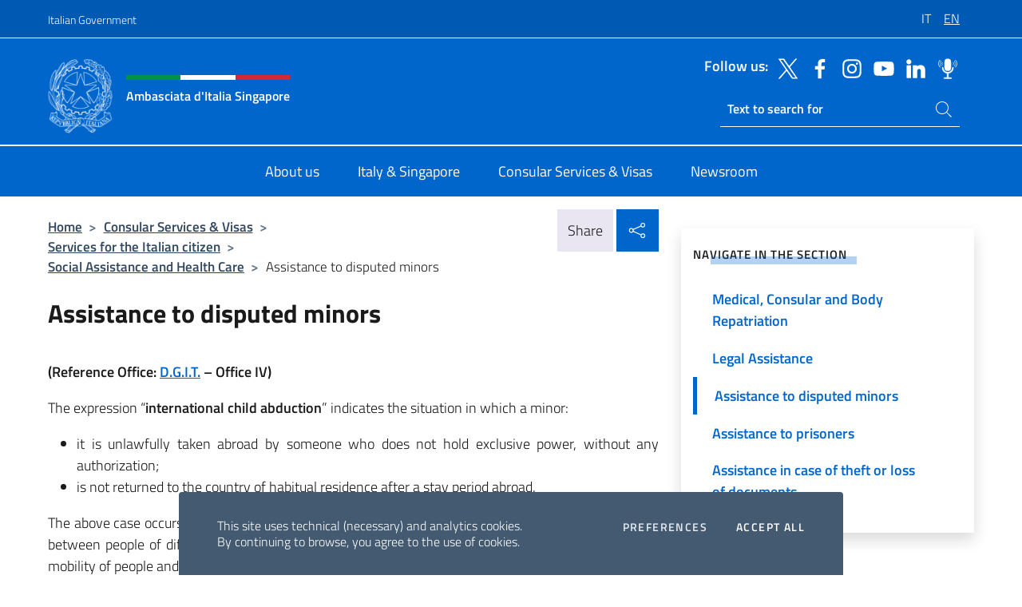

--- FILE ---
content_type: text/html; charset=UTF-8
request_url: https://ambsingapore.esteri.it/en/servizi-consolari-e-visti/servizi-per-il-cittadino-italiano/assistenza-ai-cittadini-allestero/assistance-to-disputed-minors/
body_size: 11273
content:
<!DOCTYPE html>
<html lang="en-GB">
<head>
	<meta charset="UTF-8">
	<meta name="viewport" content="width=device-width, initial-scale=1, shrink-to-fit=no">
	<meta name="author" content="Ministero degli Affari Esteri e della Cooperazione Internazionale">
	<link rel="profile" href="https://gmpg.org/xfn/11">

	<title>Assistance to disputed minors &#8211; Ambasciata d&#039;Italia Singapore</title>
<meta name='robots' content='max-image-preview:large' />
	<style>img:is([sizes="auto" i], [sizes^="auto," i]) { contain-intrinsic-size: 3000px 1500px }</style>
	<link rel="alternate" hreflang="it" href="https://ambsingapore.esteri.it/it/servizi-consolari-e-visti/servizi-per-il-cittadino-italiano/assistenza-ai-cittadini-allestero/assistenza-minori-contesi/" />
<link rel="alternate" hreflang="en" href="https://ambsingapore.esteri.it/en/servizi-consolari-e-visti/servizi-per-il-cittadino-italiano/assistenza-ai-cittadini-allestero/assistance-to-disputed-minors/" />
<link rel="alternate" hreflang="x-default" href="https://ambsingapore.esteri.it/it/servizi-consolari-e-visti/servizi-per-il-cittadino-italiano/assistenza-ai-cittadini-allestero/assistenza-minori-contesi/" />
<link rel="alternate" type="application/rss+xml" title="Ambasciata d&#039;Italia Singapore &raquo; Feed" href="https://ambsingapore.esteri.it/en/feed/" />
<link rel="alternate" type="application/rss+xml" title="Ambasciata d&#039;Italia Singapore &raquo; Comments Feed" href="https://ambsingapore.esteri.it/en/comments/feed/" />
<link rel='stylesheet' id='iwy-search-autocomplete-css' href='https://ambsingapore.esteri.it/wp-content/plugins/iwy-search-autocomplete/public/css/iwy-search-autocomplete-public.min.css?ver=1.0.0' media='all' />
<link rel='stylesheet' id='bootstrap-italia-css-css' href='https://ambsingapore.esteri.it/wp-content/themes/sedi-tema/assets/css/bootstrap-italia.min.css?ver=2.5.0' media='all' />
<link rel='stylesheet' id='custom-style-css' href='https://ambsingapore.esteri.it/wp-content/themes/sedi-tema/assets/css/custom.min.css?ver=2.5.0' media='all' />
<script id="wpml-cookie-js-extra">
var wpml_cookies = {"wp-wpml_current_language":{"value":"en","expires":1,"path":"\/"}};
var wpml_cookies = {"wp-wpml_current_language":{"value":"en","expires":1,"path":"\/"}};
</script>
<script defer src="https://ambsingapore.esteri.it/wp-content/plugins/sitepress-multilingual-cms/res/js/cookies/language-cookie.js?ver=486900" id="wpml-cookie-js" defer data-wp-strategy="defer"></script>
<script defer src="https://ambsingapore.esteri.it/wp-includes/js/jquery/jquery.min.js?ver=3.7.1" id="jquery-core-js"></script>
<link rel="https://api.w.org/" href="https://ambsingapore.esteri.it/en/wp-json/" /><link rel="alternate" title="JSON" type="application/json" href="https://ambsingapore.esteri.it/en/wp-json/wp/v2/pages/654" /><link rel="EditURI" type="application/rsd+xml" title="RSD" href="https://ambsingapore.esteri.it/xmlrpc.php?rsd" />

<link rel="canonical" href="https://ambsingapore.esteri.it/en/servizi-consolari-e-visti/servizi-per-il-cittadino-italiano/assistenza-ai-cittadini-allestero/assistance-to-disputed-minors/" />
<link rel='shortlink' href='https://ambsingapore.esteri.it/en/?p=654' />
<link rel="alternate" title="oEmbed (JSON)" type="application/json+oembed" href="https://ambsingapore.esteri.it/en/wp-json/oembed/1.0/embed?url=https%3A%2F%2Fambsingapore.esteri.it%2Fen%2Fservizi-consolari-e-visti%2Fservizi-per-il-cittadino-italiano%2Fassistenza-ai-cittadini-allestero%2Fassistance-to-disputed-minors%2F" />
<link rel="alternate" title="oEmbed (XML)" type="text/xml+oembed" href="https://ambsingapore.esteri.it/en/wp-json/oembed/1.0/embed?url=https%3A%2F%2Fambsingapore.esteri.it%2Fen%2Fservizi-consolari-e-visti%2Fservizi-per-il-cittadino-italiano%2Fassistenza-ai-cittadini-allestero%2Fassistance-to-disputed-minors%2F&#038;format=xml" />
<meta name="generator" content="WPML ver:4.8.6 stt:1,27;" />
        <!-- Matomo -->
<script type="text/javascript">
  var _paq = window._paq = window._paq || [];
  /* tracker methods like "setCustomDimension" should be called before "trackPageView" */
  _paq.push(['trackPageView']);
  _paq.push(['enableLinkTracking']);
  (function() {
    var u="https://ingestion.webanalytics.italia.it/";
    _paq.push(['setTrackerUrl', u+'matomo.php']);
    _paq.push(['setSiteId', '39292']);
    var d=document, g=d.createElement('script'), s=d.getElementsByTagName('script')[0];
    g.type='text/javascript'; g.async=true; g.src=u+'matomo.js'; s.parentNode.insertBefore(g,s);
  })();
</script>
<!-- End Matomo Code -->

	<meta property="og:title" content="Ambasciata d&#039;Italia Singapore"><meta property="og:type" content="website"><meta property="og:url" content="https://ambsingapore.esteri.it/en/"><meta property="og:image" content="https://ambsingapore.esteri.it/wp-content/themes/sedi-tema/assets/img/img-default.jpg"><meta property="og:description" content="Sito ufficiale Ambasciata d&#039;Italia a Singapore"><link rel="icon" href="https://ambsingapore.esteri.it/wp-content/uploads/2023/04/repubblica-italiana-logo-scuro.png" sizes="32x32" />
<link rel="icon" href="https://ambsingapore.esteri.it/wp-content/uploads/2023/04/repubblica-italiana-logo-scuro.png" sizes="192x192" />
<link rel="apple-touch-icon" href="https://ambsingapore.esteri.it/wp-content/uploads/2023/04/repubblica-italiana-logo-scuro.png" />
<meta name="msapplication-TileImage" content="https://ambsingapore.esteri.it/wp-content/uploads/2023/04/repubblica-italiana-logo-scuro.png" />
</head>

<body class="wp-singular page-template-default page page-id-654 page-child parent-pageid-216 wp-custom-logo wp-theme-sedi-tema">

 <!-- Cookiebar -->
 <div class="cookiebar">
    <p>This site uses technical (necessary) and analytics cookies. <br>By continuing to browse, you agree to the use of cookies.</p>
    <div class="cookiebar-buttons">
        <button id="pref-modal" class="cookiebar-btn" data-bs-toggle="modal" data-bs-target="#modalcookie">Preferences<span class="visually-hidden"> cookies</span></button>
        <button data-bs-accept="cookiebar" class="cookiebar-btn cookiebar-confirm">Accept all<span class="visually-hidden">  the cookies</span></button>
    </div>
</div>

<div id="page" class="site">
	<!-- Skiplinks -->
	<div class="skiplinks">
    	<a class="visually-hidden visually-hidden-focusable" href="#primary">Go to content</a>
  	</div>
	
	<!-- Header del sito -->
	<header id="masthead" class="site-header it-header-wrapper it-header-sticky" data-bs-toggle="sticky" data-bs-position-type="fixed" data-bs-sticky-class-name="is-sticky" data-bs-target="#header-nav-wrapper">

	    <!-- Top bar del sito -->
		<div class="it-header-slim-wrapper thead-dark">
          <div class="container">
            <div class="row">
              <div class="col-12">
                <div class="it-header-slim-wrapper-content ps-0">
                  <a class="d-lg-block navbar-brand" href="https://www.governo.it/">Italian Government</a>
                  <div class="it-header-slim-right-zone"> 
                        <div class="row">
                          <div class="col-12">
                            <div class="link-list-wrapper">
                              <ul id="top-menu" class="link-list lang-menu list-inline"><li id="menu-item-wpml-ls-4-it" class="menu-item wpml-ls-slot-4 wpml-ls-item wpml-ls-item-it wpml-ls-menu-item wpml-ls-first-item menu-item-type-wpml_ls_menu_item menu-item-object-wpml_ls_menu_item menu-item-wpml-ls-4-it"><a href="https://ambsingapore.esteri.it/it/servizi-consolari-e-visti/servizi-per-il-cittadino-italiano/assistenza-ai-cittadini-allestero/assistenza-minori-contesi/" title="Switch to IT" aria-label="Switch to IT" role="menuitem"><span class="text-white"><span class="wpml-ls-display">IT</span></span></a></li>
<li id="menu-item-wpml-ls-4-en" class="menu-item wpml-ls-slot-4 wpml-ls-item wpml-ls-item-en wpml-ls-current-language wpml-ls-menu-item wpml-ls-last-item menu-item-type-wpml_ls_menu_item menu-item-object-wpml_ls_menu_item menu-item-wpml-ls-4-en"><a href="https://ambsingapore.esteri.it/en/servizi-consolari-e-visti/servizi-per-il-cittadino-italiano/assistenza-ai-cittadini-allestero/assistance-to-disputed-minors/" role="menuitem"><span class="text-white"><span class="wpml-ls-display">EN</span></span></a></li>
</ul>                              <!-- <ul class="link-list list-inline lang-menu">
                                <li class="list-inline-item">
                                  <a class="list-item text-white active" href="#"><span class="text-white">ITA</span></a>
                                </li>
                                <li class="list-inline-item">
                                  <a class="list-item text-white" href="#"><span class="text-white">ENG</span></a>
                                </li>
                                <li class="list-inline-item">
                                  <a class="list-item text-white" href="#"><span class="text-white">ARA</span></a>
                                </li>
                              </ul> -->
                            </div>
                          </div>
                        </div>        
                  </div>
                </div>
              </div>
            </div>
          </div>
        </div>
	
	<!-- Contenitore logo, cerca, social e menù -->
	<section class="it-nav-wrapper">
  <h2 class="visually-hidden">Header, social and menu of site</h2>
		<div class="site-branding it-header-center-wrapper">
		
		<!-- Bandiera italiana o riga total white -->
		<div class="flag_container clearfix">
            <div class="white clearfix"></div>
            <div class="white clearfix"></div>
            <div class="white clearfix"></div>
        </div>

		<!-- Container elemnti -->
		<div class="container">
              <div class="row">
                <div class="col-12">
                  <div class="it-header-center-content-wrapper ps-0">
                    <div class="it-brand-wrapper">
					<a href="https://ambsingapore.esteri.it/en/" rel="home">
              <picture>
                <source type="image/webp" srcset="https://ambsingapore.esteri.it/wp-content/themes/sedi-tema/assets/img/logo-mae-2x.webp 2x, https://ambsingapore.esteri.it/wp-content/themes/sedi-tema/assets/img/logo-mae.webp 1x">
                <source type="image/png" srcset="https://ambsingapore.esteri.it/wp-content/themes/sedi-tema/assets/img/logo-mae.png">
                <img class="logo-img" width="82" height="94" src="https://ambsingapore.esteri.it/wp-content/themes/sedi-tema/assets/img/logo-mae.png" alt="Logo Ambasciata d&#039;Italia Singapore">
              </picture>
                <div class="it-brand-text ps-3 w-75">
                  <div class="flag_container clearfix logo-flag">
                    <div class="green clearfix"></div>
                    <div class="white clearfix"></div>
                    <div class="red clearfix"></div>
                  </div>
                                        <p class="no_toc title-site">Ambasciata d&#039;Italia Singapore</p>
                                        <p class="site-description visually-hidden">Sito ufficiale Ambasciata d&#039;Italia a Singapore</p>
                                            </div>
                      </a>
                    </div>
                    <div class="it-right-zone flex-column header-right-column">
                                            <section class="it-socials d-none d-md-flex hidden-md">
                        <p class="h6 title-social">Follow us:</p>
                        <ul>
                                                    <li>
                            <a aria-label="Go to the social twitter" href="https://twitter.com/ItalyinSG" target="_blank" rel="noopener">
                            <img class="ico-head" src="https://ambsingapore.esteri.it/wp-content/themes/sedi-tema/assets/img/social-header/twitter-ico.svg" alt="Go to the social twitter"/></a>
                          </li>
                                                    <li>
                            <a aria-label="Go to the social facebook" href="https://www.facebook.com/ItalyinSG/" target="_blank" rel="noopener">
                            <img class="ico-head" src="https://ambsingapore.esteri.it/wp-content/themes/sedi-tema/assets/img/social-header/facebook-ico.svg" alt="Go to the social facebook"/></a>
                          </li>
                                                    <li>
                            <a aria-label="Go to the social instagram" href="https://www.instagram.com/italyinsingapore/" target="_blank" rel="noopener">
                            <img class="ico-head" src="https://ambsingapore.esteri.it/wp-content/themes/sedi-tema/assets/img/social-header/instagram-ico.svg" alt="Go to the social instagram"/></a>
                          </li>
                                                    <li>
                            <a aria-label="Go to the social youtube" href="https://www.youtube.com/channel/UCio1C8cSrORyq5LEl54ZHGw" target="_blank" rel="noopener">
                            <img class="ico-head" src="https://ambsingapore.esteri.it/wp-content/themes/sedi-tema/assets/img/social-header/youtube-ico.svg" alt="Go to the social youtube"/></a>
                          </li>
                                                    <li>
                            <a aria-label="Go to the social linkedin" href="https://www.linkedin.com/company/ambasciata-d-italia-a-singapore-e-brunei-darussalam/" target="_blank" rel="noopener">
                            <img class="ico-head" src="https://ambsingapore.esteri.it/wp-content/themes/sedi-tema/assets/img/social-header/linkedin-ico.svg" alt="Go to the social linkedin"/></a>
                          </li>
                                                    <li>
                            <a aria-label="Go to the social spreaker" href="https://www.spreaker.com/user/italymfa" target="_blank" rel="noopener">
                            <img class="ico-head" src="https://ambsingapore.esteri.it/wp-content/themes/sedi-tema/assets/img/social-header/spreaker-ico.svg" alt="Go to the social spreaker"/></a>
                          </li>
                                                  </ul>
                      </section>
                                            <section role="search" class="mt-auto it-search-wrapper">
		<h2 class="visually-hidden">Ricerca sito live</h2>
			<div class="form-group search-head" id="box-live-search">
				<label for="search-live" class="visually-hidden">Search on site</label>
				<input id="search-live" type="search" class="autocomplete text-white" placeholder="Text to search for" name="autocomplete">
				<span class="autocomplete-icon" aria-hidden="true">
					<svg class="icon icon-sm icon-white"><use xlink:href="https://ambsingapore.esteri.it/wp-content/themes/sedi-tema/assets/svg/sprites.svg#it-search"></use></svg>
				</span>
				
				<ul class="autocomplete-search search-overlay" id="wrapper-lis-search">
				
					<li><a id="default-text" href="#">
						<span class="autocomplete-search-text">
							digita...</span>
						</a>
					</li>
					
				</ul>
			</div>        
			</section>                     
                    </div>
                  </div>
                </div>
              </div>
            </div>
		</div><!-- .site-branding -->
	
	<!-- Contenitore della navigazione -->
	<div id="header-nav-wrapper" class="it-header-navbar-wrapper">
		<div class="container">
			<div class="row">
				<div class="col-12">
					<nav id="site-navigation" class="main-navigation navbar navbar-expand-lg theme-dark-mobile">
					  <button class="custom-navbar-toggler" type="button" aria-controls="navbarNavQ" aria-expanded="false" aria-label="Mostra/Nascondi la navigazione" data-bs-toggle="navbarcollapsible" data-bs-target="#navbarNavQ">
                  <svg class="icon icon-light icon-sm"><use xlink:href="https://ambsingapore.esteri.it/wp-content/themes/sedi-tema/assets/svg/sprites.svg#it-burger"></use></svg>
            </button>
						<div class="navbar-collapsable" id="navbarNavQ">
							<div class="overlay"></div>
							<div class="close-div bg-transparent">
								<button class="btn close-menu" type="button">
								<svg class="icon icon-lg icon-white">
                  <use xlink:href="https://ambsingapore.esteri.it/wp-content/themes/sedi-tema/assets/svg/sprites.svg#it-close"></use>
                </svg>
								<span class="visually-hidden">Close</span>
								</button>
							</div>
							<div class="menu-wrapper">
								<div class="logo-menu-mobile border-bottom p-4">
                  <div class="col-sm-8 pb-2">   
                  <span class="text-white h4">Menu</span>
                          </div>
								</div>
								<ul id="primary-menu" class="navbar-nav mx-auto"><li id="nav-menu-item-27" class="nav-item dropdown megamenu  menu-item-even menu-item-depth-0 menu-item menu-item-type-post_type menu-item-object-page"><a href="https://ambsingapore.esteri.it/en/chi-siamo/" class="nav-link main-menu-link list-item"><span>About us</span></a><li id="nav-menu-item-26" class="nav-item dropdown megamenu  menu-item-even menu-item-depth-0 menu-item menu-item-type-post_type menu-item-object-page"><a href="https://ambsingapore.esteri.it/en/italia-e-singapore/" class="nav-link main-menu-link list-item"><span>Italy &#038; Singapore</span></a><li id="nav-menu-item-25" class="nav-item dropdown megamenu  menu-item-even menu-item-depth-0 menu-item menu-item-type-post_type menu-item-object-page current-page-ancestor"><a href="https://ambsingapore.esteri.it/en/servizi-consolari-e-visti/" class="nav-link main-menu-link list-item"><span>Consular Services &#038; Visas</span></a><li id="nav-menu-item-24" class="nav-item dropdown megamenu  menu-item-even menu-item-depth-0 menu-item menu-item-type-post_type menu-item-object-page"><a href="https://ambsingapore.esteri.it/en/news/" class="nav-link main-menu-link list-item"><span>Newsroom</span></a></ul>                  <!-- Form ricerca mobile -->
								<div class="form-group mobile-search mt-2 p-2">
									<form role="search" method="get" action="https://ambsingapore.esteri.it/en/">
										<input id="ricerca-mobile" name="s" type="search" placeholder="Search on site">
											
											<button type="submit" class="autocomplete-icon icon-search-submit-mobile" aria-hidden="true">
												<svg class="icon icon-sm icon-primary"><use xlink:href="https://ambsingapore.esteri.it/wp-content/themes/sedi-tema/assets/svg/sprites.svg#it-search"></use></svg>
                        <span class="d-none">Search on site</span>
											</button>
										<label for="ricerca-mobile" class="visually-hidden">Search on site</label>
									</form>
								</div>
							</div><!-- .menu-wrapper -->
						</div><!-- .navbar-collapsable -->
					</nav><!-- #site-navigation -->
				</div>
			</div>
		</div>
	</div><!-- .it-header-navbar-wrapper -->
 </section>
</header><!-- #masthead -->
	<main id="primary" class="site-main container mt-3">
		<div class="row">
			<div class="col-lg-8">
			<!-- Breadcrumbs e social sharing -->
			<div class="row">
					<div class="col-lg-8">
						<nav class="breadcrumb-container" aria-label="breadcrumb"><ol class="breadcrumb"><li class="breadcrumb-item"><a href="https://ambsingapore.esteri.it/en/">Home</a><span class="separator">&gt;</span></li><li class="breadcrumb-item"><a href="https://ambsingapore.esteri.it/en/servizi-consolari-e-visti/" title="Consular Services &#038; Visas">Consular Services &#038; Visas</a><span class="separator">&gt;</span></li><li class="breadcrumb-item"><a href="https://ambsingapore.esteri.it/en/servizi-consolari-e-visti/servizi-per-il-cittadino-italiano/" title="Services for the Italian citizen">Services for the Italian citizen</a><span class="separator">&gt;</span></li><li class="breadcrumb-item"><a href="https://ambsingapore.esteri.it/en/servizi-consolari-e-visti/servizi-per-il-cittadino-italiano/assistenza-ai-cittadini-allestero/" title="Social Assistance and Health Care">Social Assistance and Health Care</a><span class="separator">&gt;</span></li><li class="breadcrumb-item active" aria-current="page">Assistance to disputed minors</li></ol></nav>					</div>
					<div class="col-lg-4">
						
    <!-- Share button -->
    <div class="share_buttons reveal-content clearfix">
        <div class="share_buttons_container float-start clearfix pe-2">
            <a href="https://www.facebook.com/sharer/sharer.php?u=https://ambsingapore.esteri.it/en/servizi-consolari-e-visti/servizi-per-il-cittadino-italiano/assistenza-ai-cittadini-allestero/assistance-to-disputed-minors/" title="Share on Facebook">
                <svg class="icon icon-lg icon-padded bg-primary icon-white">
                    <use xlink:href="https://ambsingapore.esteri.it/wp-content/themes/sedi-tema/assets/svg/sprites.svg#it-facebook"></use>
                </svg>
                <span class="visually-hidden">Share on Facebook</span>
            </a>
            <a href="https://twitter.com/intent/tweet?url=https://ambsingapore.esteri.it/en/servizi-consolari-e-visti/servizi-per-il-cittadino-italiano/assistenza-ai-cittadini-allestero/assistance-to-disputed-minors/" title="Share on Twitter">
                <svg class="icon icon-lg icon-padded bg-primary icon-white">
                    <use xlink:href="https://ambsingapore.esteri.it/wp-content/themes/sedi-tema/assets/svg/sprites.svg#it-twitter"></use>
                </svg>
                <span class="visually-hidden">Share on Twitter</span>
            </a>
            <a href="https://api.whatsapp.com/send?text=https://ambsingapore.esteri.it/en/servizi-consolari-e-visti/servizi-per-il-cittadino-italiano/assistenza-ai-cittadini-allestero/assistance-to-disputed-minors/" data-action="share/whatsapp/share" title="Share on WhatsApp">
                <svg class="icon icon-lg icon-padded bg-primary icon-white">
                    <use xlink:href="https://ambsingapore.esteri.it/wp-content/themes/sedi-tema/assets/svg/sprites.svg#it-whatsapp"></use>
                </svg>
                <span class="visually-hidden">Share on WhatsApp</span>
            </a>
        </div>
        <!-- /share_buttons_container -->
        <span class="bg-light share-span">Share</span>
            <a href="#" onclick="return false" title="Share on Social Network" class="share_buttons_trigger reveal-trigger">
                <svg class="icon icon-lg icon-padded bg-primary icon-white align-middle">
                  <use xlink:href="https://ambsingapore.esteri.it/wp-content/themes/sedi-tema/assets/svg/sprites.svg#it-share"></use>
                </svg>
                <span class="visually-hidden">Share on Social Network</span>
            </a>
    </div>					</div>
				</div>
				
<article id="post-654" class="post-654 page type-page status-publish hentry">
	<header class="entry-header">
		<h1 class="entry-title h3">Assistance to disputed minors</h1>	</header><!-- .entry-header -->
		
	<div class="entry-content">
		<p><strong>(Reference Office: <a href="https://www.esteri.it/it/ministero/struttura/dgitalianiestero/">D.G.I.T.</a> &#8211; Office IV)</strong></p>
<p style="text-align: justify;">The expression &#8220;<strong>international child abduction</strong>&#8221; indicates the situation in which a minor:</p>
<ul style="text-align: justify;">
<li>it is unlawfully taken abroad by someone who does not hold exclusive power, without any authorization;</li>
<li>is not returned to the country of habitual residence after a stay period abroad.</li>
</ul>
<p style="text-align: justify;">The above case occurs with greater frequency when the breakdown of the family unit arises in unions between people of different nationalities, cultures, traditions as well as judicial system. The growing mobility of people and the increase in de facto unions also affect the phenomenon.</p>
<p style="text-align: justify;">The abduction and detention abroad of a minor constitutes a crime under Article 574 bis of the Criminal Code, where no other, more serious offense is recognized (e.g. Article 605 of the Criminal Code)</p>
<p style="text-align: justify;"><strong>In order to prevent the abduction of a minor, it is appropriate</strong>:</p>
<ul style="text-align: justify;">
<li>to inquire about the provisions on custody and access rights in force in the country of origin (or residence) of the other parent;</li>
<li>to have, where possible, the recognition of the other parent in the country of origin (or residence) of any provision on the minor&#8217;s custody in his/her favor obtained in Italy (or in the country of residence), or initiate a similar procedure directly in that country;</li>
<li>to have the other parent sign a written commitment to return to Italy on the established date;</li>
<li>ask the judge in charge to prohibit the expatriation of the minor and / or the other parent without the consent of the other;</li>
<li>not to grant consent to the issue of the minor&#8217;s passport or to revoke the consent issued at the time.</li>
</ul>
<p style="text-align: justify;"><strong>If the abduction has already occurred</strong>, the parent or the holder of the custody right can:</p>
<ul style="text-align: justify;">
<li>consider filing a complaint with the judicial police bodies in charge;</li>
<li>contact the <strong><a href="http://www.giustizia.it/giustizia/it/mg_12_4_4_2.wp">Central Authority at the Ministry of Justice</a> (<em><a href="mailto:autoritacentrali.dgm@giustizia.it">autoritacentrali.dgm@giustizia.it</a></em>)</strong> if the Hague Convention of 25.10.1980 or the Regulation (EC ) n. 2201/2003. If the conditions are met, through the Central Authority, it is possible to propose an application for the return of the minor or an application to regulate the right of access.</li>
<li>contact the Ministry of Foreign Affairs and International Cooperation (<em><strong><a href="mailto:dgit-04@esteri.it">dgit-04@esteri.it</a></strong></em>), in the event that an <strong>Italian</strong> minor is abducted and taken abroad, if consular assistance is required there. The MAECI, if appropriate, can activate its diplomatic-consular representations abroad for local actions (indication of the names of lawyers; mediation attempts; support for the action of the Central Authority, etc.).</li>
</ul>
<p style="text-align: justify;"><strong>The MAECI, on the other hand, cannot</strong>:</p>
<ul style="text-align: justify;">
<li>represent the compatriot in court;</li>
<li>provide economic support, except in the case where the concerned person is a destitute and a resident abroad;</li>
<li>act in violation of local laws or international standards;</li>
<li>refer to the local judiciary in order to have a national measure recognized or enforced.</li>
</ul>
<p style="text-align: justify;"><strong>There is only one possible &#8220;prevention&#8221; to avoid conflict situations:</strong></p>
<p style="text-align: justify;"><strong>Give priority to the best and primary interest of the child, trying to reach an agreement on the terms of foster care and / or visit.</strong></p>
<p><strong>For further information:</strong></p>
<p><a href="https://www.esteri.it/MAE/approfondimenti/2014/2014Bambini_contesi_guida_di_orientamento.pdf"><strong><em>https://www.esteri.it/MAE/approfondimenti/2014/2014Bambini_contesi_guida_di_oriento.pdf</em></strong></a></p>
<p><a href="http://www.giustizia.it/giustizia/it/mg_2_5_10.wp"><strong><em>http://www.giustizia.it/giustizia/it/mg_2_5_10.wp</em></strong></a></p>
<p><a href="http://www.hcch.net/index_en.php?act=text.display&amp;tid=21"><strong><em>http://www.hcch.net/index_en.php?act=text.display&amp;tid=21</em></strong></a></p>
	</div><!-- .entry-content -->

		<footer class="entry-footer">
				</footer><!-- .entry-footer -->

</article><!-- #post-654 -->
			</div>
			
<aside id="secondary" class="widget-area col-lg-4 ps-3 d-none d-lg-block d-xl-block affix-parent">
	<div class="sidebar-wrapper affix-top side-affix">
		<section id="iwy_widget_walker-2" class="widget widget_iwy_widget_walker">    <h4 class="h4 widget-title no-toc">NAVIGATE IN THE SECTION</h4>        <div class="sidebar-linklist-wrapper side-scrool">
            <div class="link-list-wrapper">
              <ul class="link-list">
                                    <li data-order="7">
                      <a href="https://ambsingapore.esteri.it/en/servizi-consolari-e-visti/servizi-per-il-cittadino-italiano/assistenza-ai-cittadini-allestero/medical-consular-and-body-repatriation/" class="list-item large medium right-icon " title="Medical, Consular and Body Repatriation"><span>Medical, Consular and Body Repatriation </span>
                                                </a>
                                            </li>   
                                    <li data-order="8">
                      <a href="https://ambsingapore.esteri.it/en/servizi-consolari-e-visti/servizi-per-il-cittadino-italiano/assistenza-ai-cittadini-allestero/consular-protection/" class="list-item large medium right-icon " title="Legal Assistance"><span>Legal Assistance </span>
                                                </a>
                                            </li>   
                                    <li data-order="9">
                      <a href="https://ambsingapore.esteri.it/en/servizi-consolari-e-visti/servizi-per-il-cittadino-italiano/assistenza-ai-cittadini-allestero/assistance-to-disputed-minors/" class="list-item large medium right-icon active" title="Actual page"><span>Assistance to disputed minors </span>
                                                </a>
                                            </li>   
                                    <li data-order="9">
                      <a href="https://ambsingapore.esteri.it/en/servizi-consolari-e-visti/servizi-per-il-cittadino-italiano/assistenza-ai-cittadini-allestero/assistance-to-prisoners/" class="list-item large medium right-icon " title="Assistance to prisoners"><span>Assistance to prisoners </span>
                                                </a>
                                            </li>   
                                    <li data-order="9">
                      <a href="https://ambsingapore.esteri.it/en/servizi-consolari-e-visti/servizi-per-il-cittadino-italiano/assistenza-ai-cittadini-allestero/assistance-in-case-of-theft-or-loss-of-documents/" class="list-item large medium right-icon " title="Assistance in case of theft or loss of documents"><span>Assistance in case of theft or loss of documents </span>
                                                </a>
                                            </li>   
                              </ul>
            </div>
        </div>
        </section>	</div>
</aside><!-- #secondary -->
		</div>
	</main><!-- #main -->
		<!-- Bottom share nav -->
	<nav class="bottom-nav social-share">
      <ul>
        <li>
          <a href="https://www.facebook.com/sharer/sharer.php?u=https://ambsingapore.esteri.it/en/servizi-consolari-e-visti/servizi-per-il-cittadino-italiano/assistenza-ai-cittadini-allestero/assistance-to-disputed-minors/" title="Share on Facebook">
            <svg class="icon icon-primary"><use xlink:href="https://ambsingapore.esteri.it/wp-content/themes/sedi-tema/assets/svg/sprites.svg#it-facebook"></use></svg>
            <span class="bottom-nav-label text-primary">Facebook</span>
          </a>
        </li>
        <li>
          <a href="https://twitter.com/intent/tweet?url=https://ambsingapore.esteri.it/en/servizi-consolari-e-visti/servizi-per-il-cittadino-italiano/assistenza-ai-cittadini-allestero/assistance-to-disputed-minors/" title="Share on Twitter">
            <svg class="icon icon-primary"><use xlink:href="https://ambsingapore.esteri.it/wp-content/themes/sedi-tema/assets/svg/sprites.svg#it-twitter"></use></svg>
            <span class="bottom-nav-label text-primary">Twitter</span>
          </a>
        </li>
        <li>
          <a href="https://api.whatsapp.com/send?text=https://ambsingapore.esteri.it/en/servizi-consolari-e-visti/servizi-per-il-cittadino-italiano/assistenza-ai-cittadini-allestero/assistance-to-disputed-minors/" title="Share on WhatsApp">
            <svg class="icon icon-primary"><use xlink:href="https://ambsingapore.esteri.it/wp-content/themes/sedi-tema/assets/svg/sprites.svg#it-whatsapp"></use></svg>
            <span class="bottom-nav-label text-primary">Whatsapp</span>
          </a>
        </li>
      </ul>
    </nav>
		<footer id="footer" class="it-footer">
	<div class="it-footer-main">
          <div class="container">
			
		 <!-- Section footer logo e testo -->
		  <section>
              <div class="row clearfix">
                <div class="col-sm-12">
					<div class="row">
                  <div class="it-brand-wrapper col-sm-5 col-lg-4">
                    <a href="https://ambsingapore.esteri.it/en/">
					<picture>
						<source type="image/webp" srcset="https://ambsingapore.esteri.it/wp-content/themes/sedi-tema/assets/img/logo-mae-2x.webp 2x, https://ambsingapore.esteri.it/wp-content/themes/sedi-tema/assets/img/logo-mae.webp 1x">
						<source type="image/png" srcset="https://ambsingapore.esteri.it/wp-content/themes/sedi-tema/assets/img/logo-mae.png">
						<img class="logo-img" width="82" height="94" src="https://ambsingapore.esteri.it/wp-content/themes/sedi-tema/assets/img/logo-mae.png" alt="Logo Ambasciata d&#039;Italia Singapore">
					</picture>
                      <div class="it-brand-text ps-3 w-75">
					  	<div class="flag_container clearfix logo-flag">
                            <div class="green clearfix"></div>
                            <div class="white clearfix"></div>
                            <div class="red clearfix"></div>
                        </div>
                        <h2 class="no_toc footer-title">Ambasciata d&#039;Italia Singapore</h2>
                      </div>
                    </a>
                  </div>
				  				  </div>
                </div>
              </div>
			</section><!-- .section -->
				<!--Section widget  -->
				<section class="footer-widget">
				<h2 class="visually-hidden">Footer section</h2>
					<div class="row">
						<div class="col-lg-4 col-md-12 p-2">
							<section id="text-4" class="widget widget_text"><h3 class="h6 footer-title border-bottom">Contacts</h3>			<div class="textwidget"><p class="boxLevel03">09 Raffles Place</p>
<p class="boxLevel03">#33-01 Republic Plaza</p>
<p class="boxLevel03">Singapore 048619</p>
<p>Tel: <a href="tel:006562506022">006562506022</a></p>
<p>E-mail: <a href="mailto:ambasciata.singapore@esteri.it">ambasciata.singapore@esteri.it</a></p>
<p><a title="Contact our offices" href="https://ambsingapore.esteri.it/en/chi-siamo/gli-uffici/">Contact our offices</a></p>
</div>
		</section><section id="text-5" class="widget widget_text"><h3 class="h6 footer-title border-bottom">Sign up to our newsletter</h3>			<div class="textwidget">		<!-- Form iscrizione newsletter -->
			<form method="post" action="https://ambsingapore.esteri.it/en/servizi-consolari-e-visti/servizi-per-il-cittadino-italiano/assistenza-ai-cittadini-allestero/assistance-to-disputed-minors/">
                <div class="row">
                                        <div class="col-md-12">
                        <div class="form-group mb-2">
                            <label class="visually-hidden" for="email">Insert your email</label>
                            <input id="email" name="email" type="email" class="form-control" placeholder="Insert your email-address" required>
                        </div><!-- /.form-group.mb-2 -->
                        <div class="col-md-12 mb-2">
                            <div id="newsletter-check" class="form-check form-check-group shadow-none">
                                <input class="text-white" id="informativa" aria-labelledby="informativa-help" name="informativa[GPDR]" value="1" type="checkbox" required>
                                <label id="informativa-label" for="informativa" class="text-white p-0 m-0">GDPR Acceptance</label>
                                <small id="informativa-help" class="form-text text-white p-0 m-0">I authorize the processing of my personal data pursuant to the GDPR and Legislative Decree 30 June 2003, n.196 <a href="https://www.esteri.it/it/privacy-e-cookie/" title="Go to the Privacy Policy page" target="_blank" rel="noopener">Privacy</a> <a href="https://www.esteri.it/it/note-legali/" title="Go to the Legal Notice page" target="_blank" rel="noopener">Legal Notices</a></small>
                                <div class="invalid-feedback">Presa visione obbligatoria</div>
                            </div><!-- /#newsletter-check -->
                            <div id="accettazione-check" class="form-check form-check-group shadow-none">
                                <input class="text-white" id="accettazione" aria-labelledby="accettazione-help" type="checkbox" name="informativa[iscrizione]" value="1" required>
                                <label style="font-size: 0.9em; font-weight: normal" id="accettazione-label" for="accettazione" class="text-white p-0 m-0">Yes, I want to subscribe to the Newsletter to receive</label>
                                <small id="accettazione-help" class="form-text text-white p-0 m-0">updates on the activity of this office </small>
                                <div class="invalid-feedback">Presa visione obbligatoria</div>
                            </div><!-- /.#accettazione-check -->
                        </div><!-- /.col-md-12 -->
                        <div class="form-group d-grid mb-2 bg-dark p-0">
                            <input type="submit" class="btn btn-primary btn-block btn-xs rounded-0" value="Subscribe now">
                            <input type="hidden" id="_wpnonce" name="_wpnonce" value="d24e07ce2c" /><input type="hidden" name="_wp_http_referer" value="/en/servizi-consolari-e-visti/servizi-per-il-cittadino-italiano/assistenza-ai-cittadini-allestero/assistance-to-disputed-minors/" />                        </div><!-- /.form-group.d-grid -->
                    </div><!-- /.col-md-12 -->
                     
                        <!-- <div class="col-md-12">
                            <div class="g-recaptcha" data-sitekey=""></div>
                        </div> --><!-- /.col-md-12 -->
                    </div><!-- /.row -->
			</form><!-- /form -->
		
		
</div>
		</section>						</div><!-- .col-lg-4 col-md-12 col-sm-6 p-2 -->
						<div class="col-lg-4 col-md-12 p-2">
							<section id="text-9" class="widget widget_text"><h3 class="h6 footer-title border-bottom">Farnesina Network</h3>			<div class="textwidget"><p><a title="Farnesina - the MAECI" href="http://www.esteri.it/en" target="_blank" rel="noopener">Farnesina – the MAECI</a></p>
<p><a title="Diplomatic network" href="http://www.esteri.it/en/ministero/struttura/laretediplomatica/" target="_blank" rel="noopener">Diplomatic network</a></p>
<p><a title="Viaggiare sicuri" href="http://www.viaggiaresicuri.it/" target="_blank" rel="noopener">Viaggiare sicuri</a></p>
<p><a title="Dove siamo nel mondo" href="https://www.dovesiamonelmondo.it/" target="_blank" rel="noopener">Dove siamo nel mondo</a></p>
</div>
		</section><section id="text-10" class="widget widget_text"><h3 class="h6 footer-title border-bottom">Institutions</h3>			<div class="textwidget"><p><a title="Italian Government" href="https://www.governo.it/en" target="_blank" rel="noopener"><img decoding="async" src="https://ambwashingtondc.esteri.it/wp-content/themes/sedi-tema/assets/img/stellone.png" alt="Italian Government" /> Italian Government</a></p>
<p><a title="Europa.eu" href="http://europa.eu/" target="_blank" rel="noopener"><img decoding="async" src="https://ambwashingtondc.esteri.it/wp-content/themes/sedi-tema/assets/img/eu.png" alt="Europa.eu" /> Europa.eu</a></p>
</div>
		</section><section id="text-11" class="widget widget_text"><h3 class="h6 footer-title border-bottom">Faq</h3>			<div class="textwidget"><p><a class="" title="Faqs - MAECI" href="http://www.esteri.it/en/sportello_info/domandefrequenti/" target="_blank" rel="noopener" data-focus-mouse="false">Faqs – MAECI</a></p>
</div>
		</section>						</div><!-- .col-lg-4 col-md-12 col-sm-6 p-2 -->
						<div class="col-lg-4 col-md-12 p-2">
							<section id="text-15" class="widget widget_text"><h3 class="h6 footer-title border-bottom">The Embassy</h3>			<div class="textwidget"><p><a title="About us" href="https://ambsingapore.esteri.it/en/chi-siamo/">About us</a></p>
<p><a title="Italy and Singapore" href="https://ambsingapore.esteri.it/en/italia-e-singapore/">Italy and Singapore</a></p>
<p><a title="Consular Services and visas" href="https://ambsingapore.esteri.it/en/servizi-consolari-e-visti/">Consular Services and visas</a></p>
<p><a title="Contacts" href="https://ambsingapore.esteri.it/en/news/">News</a></p>
</div>
		</section><section id="text-16" class="widget widget_text"><h3 class="h6 footer-title border-bottom">Transparent administration</h3>			<div class="textwidget"><p><a title="Transparent administration" href="https://ambsingapore.esteri.it/en/amministrazione-trasparente/">Transparent administration</a></p>
<p><a title="Transparent administration - MAECI" href="https://www.esteri.it/en/trasparenza_comunicazioni_legali/" target="_blank" rel="noopener">Transparent administration – MAECI</a></p>
</div>
		</section>						</div><!-- .col-lg-4 col-md-12 col-sm-6 p-2 -->
					</div><!-- .row -->
				</section><!-- .section -->
			</div><!-- .container -->
		</div><!-- .it-footer-main -->

		<!-- Section bottom footer -->
		<section class="it-footer-small-prints clearfix">
				<div class="container">
					<div class="row">
						<div class="col-lg-7">
							<h3 class="visually-hidden text-white">Useful links</h3>
							<div class="navbar-nav mx-auto"><ul id="bottom-menu" class="it-footer-small-prints-list d-flex list-inline mb-0 justify-content-lg-start justify-content-center"><li id="menu-item-28" class="menu-item menu-item-type-custom menu-item-object-custom menu-item-28"><a target="_blank" href="https://www.esteri.it/it/note-legali/">Note legali</a></li>
<li id="menu-item-29" class="menu-item menu-item-type-custom menu-item-object-custom menu-item-29"><a target="_blank" href="https://www.esteri.it/it/privacy-e-cookie/">Privacy e cookie policy</a></li>
<li id="menu-item-30" class="menu-item menu-item-type-custom menu-item-object-custom menu-item-30"><a target="_blank" href="https://form.agid.gov.it/view/470a1180-773c-11ef-8ec0-b3da20d19b2b">Dichiarazione di accessibilità</a></li>
</ul></div>					</div>
					<!-- Copyright sito -->
						<div class="col-lg-5">
							<ul class="it-footer-small-prints-list list-inline mb-0 d-flex flex-column flex-md-row justify-content-xl-end justify-content-center">
								<li><span class="text-white copyright">2026 Copyright Ministry of Foreign Affairs and International Cooperation</span></li>
							</ul>
						</div>
					</div><!-- .row -->
				</div><!-- .container -->
			</section><!-- .it-footer-small-prints clearfix -->
	</footer><!-- #colophon -->

	 <!-- Bottone torna su -->
	 <a href="#" aria-hidden="true" tabindex="-1" data-bs-toggle="backtotop" class="back-to-top shadow">
		<svg class="icon icon-light"><use href="https://ambsingapore.esteri.it/wp-content/themes/sedi-tema/assets/svg/sprites.svg#it-arrow-up"></use></svg>
	</a>

	<!-- Bottone popup privacy policy -->
	<div class="position-fixed start-0 btn-modify-pp d-none ">
		<button type="button" class="btn btn-primary btn-icon btn-me btn-xs p-2 rounded-circle" data-bs-toggle="modal" data-bs-target="#modalcookie" title="Rivedi preferenze cookies">
			<span class="rounded-icon">
				<svg class="icon icon-primary"><use href="https://ambsingapore.esteri.it/wp-content/themes/sedi-tema/assets/svg/sprites.svg#it-open-source"></use></svg>
			</span>
		</button>
	</div>

<script type="speculationrules">
{"prefetch":[{"source":"document","where":{"and":[{"href_matches":"\/en\/*"},{"not":{"href_matches":["\/wp-*.php","\/wp-admin\/*","\/wp-content\/uploads\/*","\/wp-content\/*","\/wp-content\/plugins\/*","\/wp-content\/themes\/sedi-tema\/*","\/en\/*\\?(.+)"]}},{"not":{"selector_matches":"a[rel~=\"nofollow\"]"}},{"not":{"selector_matches":".no-prefetch, .no-prefetch a"}}]},"eagerness":"conservative"}]}
</script>
   <div class="modal fade" tabindex="-1" role="dialog" id="modalcookie" aria-labelledby="modalCookieTitle">
      <div class="modal-dialog modal-lg" role="document">
         <div class="modal-content">
            <div class="modal-header">
               <h2 class="modal-title h5" id="modalCookieTitle">Customise consent preferences</h2>
               <button id="close-modal-cookie" class="btn-close" type="button" data-bs-dismiss="modal" aria-label="Chiudi finestra modale">
                  <svg class="icon"><use href="https://ambsingapore.esteri.it/wp-content/themes/sedi-tema/assets/svg/sprites.svg#it-close"></use></svg>
               </button>
            </div>
            <div class="modal-body">
            <p>We use cookies to help you navigate efficiently and perform certain functions. You will find detailed information on all cookies under each consent category below.<br><br></p>
                <p>“Necessary” cookies are technical cookies stored in your browser as they are essential for enabling the basic functions of the website.<br><br></p>
                <p>We also use analytics cookies to collect information, in aggregate form, about the number of users visiting the site and how they interact with it. In order to respect the privacy of our users, the IP addresses of those who browse the website are made anonymous.<br><br></p>
                <p>You can choose whether to enable or disable analytics cookies.<br><br></p>
                    <!-- cookie button-->
                    <div class="form-check form-check-group">
                        <div class="toggles">
                            <label for="necessary-cookie">
                                Necessary cookies<small class="text-success float-end"> always active</small>
                                <input type="checkbox" name="necessary-cookie" id="necessary-cookie" aria-labelledby="necessary-cookie-help" checked disabled>
                                <span class="lever"></span>
                            </label>
                        </div>
                        <small id="necessary-cookie-help" class="form-text">Strictly necessary cookies are required to enable the basic features of the website. Without them the site cannot function properly. These cookies do not store personally identifiable information.</small>
                    </div>
                    <div class="form-check form-check-group">
                        <div class="toggles">
                        <label for="analitycs-cookie">
                            Analytics cookies                            <input type="checkbox" name="analitycs-cookie" id="analitycs-cookie" aria-labelledby="analytics-cookie-help" checked>
                            <span class="lever"></span>
                        </label>
                        </div>
                        <small id="analytics-cookie-help" class="form-text">Analytics cookies are used to understand how users interact with the website. These cookies help provide information on metrics such as the number of visitors, bounce rate, traffic source, etc. The IP addresses of those who browse the website are made anonymous.</small>
                    </div>
                    <!-- <div class="form-check form-check-group">
                        <div class="toggles">
                            <label for="toggleEsempio3f">
                                Toggle disabilitato
                                <input type="checkbox" id="toggleEsempio3f" aria-labelledby="toggle3f-help" disabled>
                                <span class="lever"></span>
                            </label>
                        </div>
                        <small id="toggle3f-help" class="form-text">Lorem ipsum dolor sit amet, consectetur adipiscing elit. Maecenas molestie libero</small>
                    </div> -->
            </div>    
            <div class="modal-footer">
                <button id="s-pref" data-bs-dismiss="modal" class="btn btn-outline-primary" type="button">Save preferences</button>
                <button id="s-all" data-bs-dismiss="modal" class="btn btn-primary" type="button">Accept all</button>
            </div>
         </div>
      </div>
   </div>
    <script src="https://ambsingapore.esteri.it/wp-includes/js/dist/hooks.min.js?ver=4d63a3d491d11ffd8ac6" id="wp-hooks-js"></script>
<script src="https://ambsingapore.esteri.it/wp-includes/js/dist/i18n.min.js?ver=5e580eb46a90c2b997e6" id="wp-i18n-js"></script>
<script id="wp-i18n-js-after">
wp.i18n.setLocaleData( { 'text direction\u0004ltr': [ 'ltr' ] } );
</script>
<script id="mae-search-live-js-js-extra">
var iwy_search_auto_trad = {"digita":"Digita...","cerco":"Cerco"};
var liveSearchData = {"root_url":"https:\/\/ambsingapore.esteri.it","lang":"en"};
</script>
<script defer src="https://ambsingapore.esteri.it/wp-content/plugins/iwy-search-autocomplete/public/js/search-autocomplete.js?ver=6.8.3" id="mae-search-live-js-js"></script>
<script defer src="https://ambsingapore.esteri.it/wp-content/themes/sedi-tema/assets/js/splide.min.js?ver=6.8.3" id="splide-js-js"></script>
<script defer src="https://ambsingapore.esteri.it/wp-content/themes/sedi-tema/assets/js/anime.min.js?ver=6.8.3" id="anime-js-js"></script>
<script defer src="https://ambsingapore.esteri.it/wp-content/themes/sedi-tema/assets/js/bootstrap-italia.min.js?ver=2.5.0" id="mae-bootstrap-js-js"></script>
<script defer src="https://ambsingapore.esteri.it/wp-content/themes/sedi-tema/assets/js/custom.js?ver=2.5.0" id="mae-custom-js-js"></script>
	</div> <!--#page -->
</body>
</html>

--- FILE ---
content_type: image/svg+xml
request_url: https://ambsingapore.esteri.it/wp-content/themes/sedi-tema/assets/img/social-header/linkedin-ico.svg
body_size: 385
content:
<?xml version="1.0" encoding="UTF-8"?><svg id="Livello_1" xmlns="http://www.w3.org/2000/svg" viewBox="0 0 30 30"><defs><style>.cls-1{fill:#fff;}</style></defs><path class="cls-1" d="M8.17,28.14c0,.24-.2,.44-.44,.44H2.27c-.24,0-.44-.2-.44-.44V10.59c0-.24,.2-.44,.44-.44H7.73c.24,0,.44,.2,.44,.44V28.14ZM5,8.63c-1.99,0-3.6-1.62-3.6-3.6S3.01,1.43,5,1.43s3.6,1.62,3.6,3.6c0,1.99-1.62,3.6-3.6,3.6ZM28.6,28.14c0,.24-.2,.44-.44,.44h-5.45c-.24,0-.44-.2-.44-.44v-8.53c0-2.39-.18-4.22-2.4-4.22-2.04,0-2.83,1.14-2.83,4.07v8.68c0,.24-.2,.44-.44,.44h-5.45c-.24,0-.44-.2-.44-.44V10.59c0-.24,.2-.44,.44-.44h5.23c.24,0,.44,.2,.44,.44v1.14c.98-1.07,2.61-2.01,4.8-2.01,6.15,0,6.98,4.45,6.98,8.8v9.63Z"/></svg>